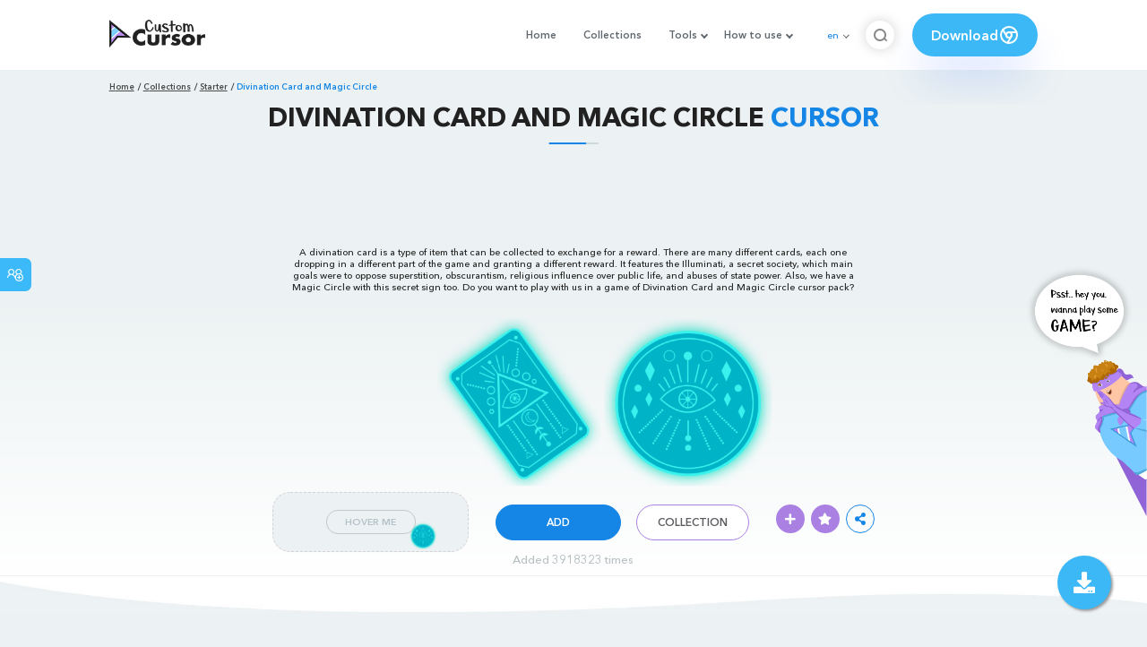

--- FILE ---
content_type: text/html; charset=utf-8
request_url: https://www.google.com/recaptcha/api2/aframe
body_size: 269
content:
<!DOCTYPE HTML><html><head><meta http-equiv="content-type" content="text/html; charset=UTF-8"></head><body><script nonce="JVapV5YXqNkP2A-GMbKJ2g">/** Anti-fraud and anti-abuse applications only. See google.com/recaptcha */ try{var clients={'sodar':'https://pagead2.googlesyndication.com/pagead/sodar?'};window.addEventListener("message",function(a){try{if(a.source===window.parent){var b=JSON.parse(a.data);var c=clients[b['id']];if(c){var d=document.createElement('img');d.src=c+b['params']+'&rc='+(localStorage.getItem("rc::a")?sessionStorage.getItem("rc::b"):"");window.document.body.appendChild(d);sessionStorage.setItem("rc::e",parseInt(sessionStorage.getItem("rc::e")||0)+1);localStorage.setItem("rc::h",'1763533835958');}}}catch(b){}});window.parent.postMessage("_grecaptcha_ready", "*");}catch(b){}</script></body></html>